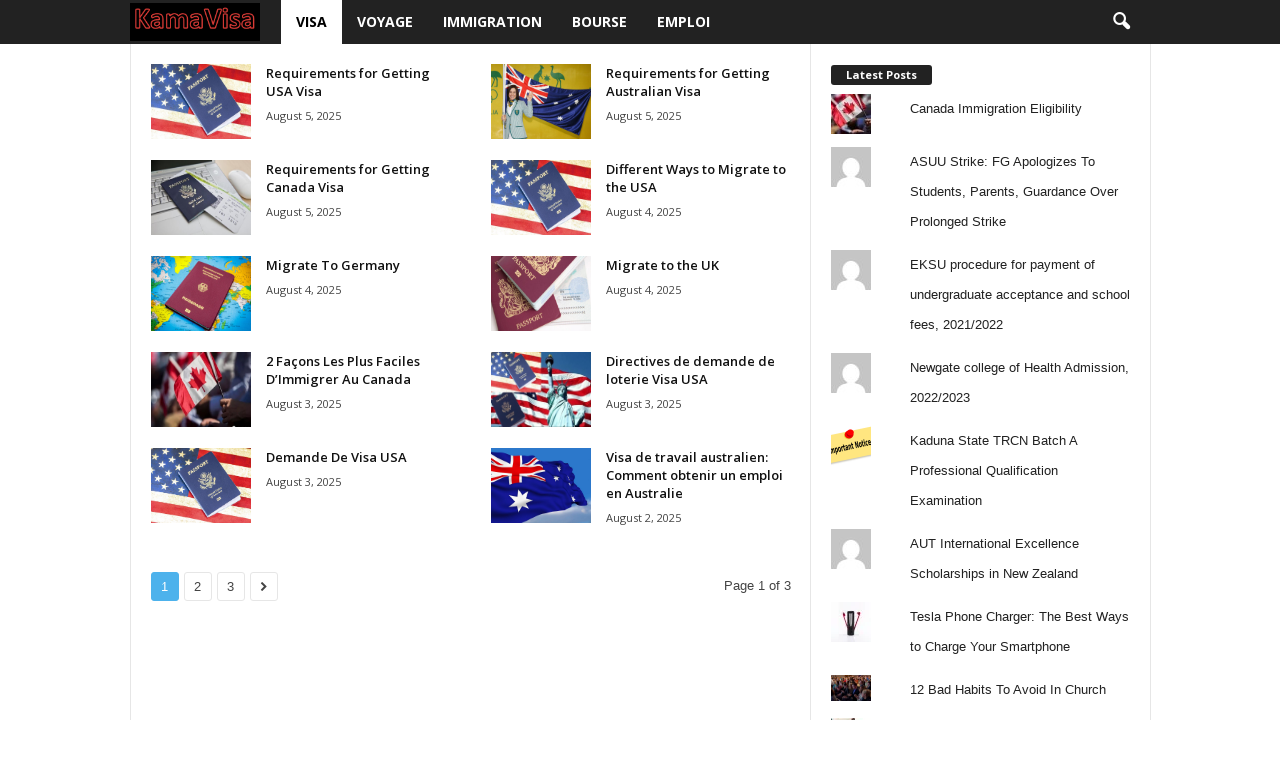

--- FILE ---
content_type: text/html; charset=utf-8
request_url: https://www.google.com/recaptcha/api2/aframe
body_size: 268
content:
<!DOCTYPE HTML><html><head><meta http-equiv="content-type" content="text/html; charset=UTF-8"></head><body><script nonce="08EvJD7H40l21LepPZIPfA">/** Anti-fraud and anti-abuse applications only. See google.com/recaptcha */ try{var clients={'sodar':'https://pagead2.googlesyndication.com/pagead/sodar?'};window.addEventListener("message",function(a){try{if(a.source===window.parent){var b=JSON.parse(a.data);var c=clients[b['id']];if(c){var d=document.createElement('img');d.src=c+b['params']+'&rc='+(localStorage.getItem("rc::a")?sessionStorage.getItem("rc::b"):"");window.document.body.appendChild(d);sessionStorage.setItem("rc::e",parseInt(sessionStorage.getItem("rc::e")||0)+1);localStorage.setItem("rc::h",'1768432099624');}}}catch(b){}});window.parent.postMessage("_grecaptcha_ready", "*");}catch(b){}</script></body></html>